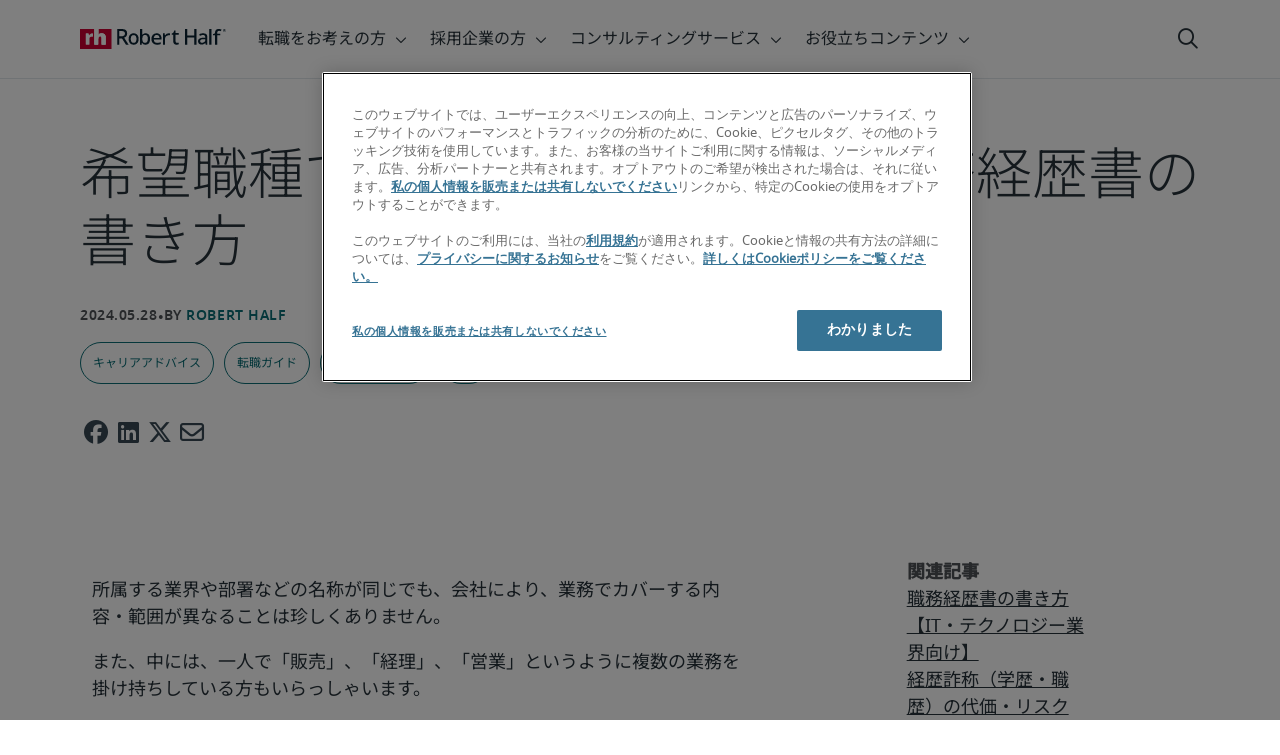

--- FILE ---
content_type: text/html;charset=utf-8
request_url: https://www.roberthalf.com/jp/ja/insights/landing-job/how-to-tailor
body_size: 17297
content:
<!DOCTYPE HTML>
<html lang="ja-JP">
    <head>
    <meta charset="UTF-8"/>
    <script defer="defer" type="text/javascript" src="/.rum/@adobe/helix-rum-js@%5E2/dist/rum-standalone.js"></script>
<link rel="icon" type="image/x-icon" href="/content/dam/roberthalf/favicon.png"/>
    <!-- Preconnect links -->
	<link rel="preconnect" href="https://www.google.com"/>
	<link rel="preconnect" href="https://cdn.cookielaw.org"/>
	<link rel="dns-prefetch" href="https://prdmir-online.roberthalf.com"/>
	<link rel="preconnect" href="https://www.googletagmanager.com"/>
    <link rel="preconnect" href="https://js.clrt.ai"/>
	
  		<link rel="preconnect" href="https://resources.roberthalfonline.com"/>
  	
    <meta name="keywords" content="記事,転職ガイド,キャリアアドバイス,履歴書の書き方"/>
    <meta name="template" content="rh-blog-template"/>
    <meta name="viewport" content="width=device-width, initial-scale=1"/>
    
    
        <meta name="robots" content="index, follow"/>
        
    
    
    

  
      <link rel="canonical" href="https://www.roberthalf.com/jp/ja/insights/landing-job/how-to-tailor"/>
  
  


    



<!-- Language And Country
ja-jp
Country
jp-->

<!-- OptanonConsentNoticeStart -->

  <link rel="dns-prefetch" href="https://cdn.cookielaw.org"/>
  <script id="onetrust-cdn" src="https://cdn.cookielaw.org/scripttemplates/otSDKStub.js" data-language="ja-jp" type="text/javascript" charset="UTF-8" data-domain-script="018dead3-0d33-7cd1-a08a-814050c6e108" async fetchpriority="high"></script>
  <script type="text/javascript">
    function OptanonWrapper() {
      checkConsentValues();
    }
  </script>

<!-- OptanonConsentNoticeEnd -->

<!-- Check Cookie Value Start-->
<script type="text/javascript">
  var isPerformanceCookiesChecked = false;

  function checkConsentValues() {
    var consentRatio = getOptanonConsentRatio();
    var rhclBaseEl = document.querySelector("rhcl-base");
    var isPerformanceCookieEnabled = 'false' === "true";
    var consentAccepted = consentRatio != null && consentRatio.includes("2:1");

    if (consentAccepted) {
      isPerformanceCookiesChecked = true;
      var oneTrustEvent = new CustomEvent("rh-onetrust-accepted", { "detail": "vanilla js version of one trust event" });
      var oneTrustJSEvent = new CustomEvent("rh-onetrust-accepted-js", { "detail": "vanilla js version of one trust event" });
      document.dispatchEvent(oneTrustJSEvent);
      document.dispatchEvent(oneTrustEvent);
      if (isPerformanceCookieEnabled) {
        if (rhclBaseEl.hasAttribute("performance-cookie-disabled")) {
          rhclBaseEl.removeAttribute("performance-cookie-disabled");
        }
      }
    } else if (isPerformanceCookieEnabled) {
      rhclBaseEl.setAttribute("performance-cookie-disabled", true);
    }
  }

  window.setTimeout(checkConsentValues, 2000);

  function getCookie(cname) {
    var name = cname + '=';
    var decodedCookie = decodeURIComponent(document.cookie);
    var ca = decodedCookie.split(';');
    for (var i = 0; i < ca.length; i++) {
      var c = ca[i];
      while (c.charAt(0) == ' ') {
        c = c.substring(1);
      }
      if (c.indexOf(name) == 0) {
        return c.substring(name.length, c.length);
      }
    }
    return false;
  }

  function getOptanonConsentRatio() {
    const queryParams = new URLSearchParams(getCookie("OptanonConsent"));
    return queryParams.get('groups');
  }
</script>
<!-- Check Cookie Value End-->

<!-- TealiumStart -->

  <script type="text/javascript">
    var utag_data = {"pageType":"Blog Page","pageSection":"section","pageName":"日本語","countryCode":"jp","currencyCode":"USD"};
    // This script is provided, don't change without consulting the analytics team
    (function (a, b, c, d) {
      a = 'https://tags.roberthalf.com/japan2/prod/utag.js';
      b = document; c = 'script'; d = b.createElement(c); d.src = a; d.type = 'text/java' + c; d.async = true;
      a = b.getElementsByTagName(c)[0]; a.parentNode.insertBefore(d, a);
    })();
  </script>


  <script async defer src="/etc.clientlibs/roberthalf/clientlibs/clientlib-tealium.lc-4045ddcc1948e9043decb7264c4cb7f5-lc.min.js"></script>



<!-- TealiumEnd -->
<!-- InvocaStart -->

<!-- InvocaEnd -->

    


  <script>
    var salaryGuideGatingProperties = '{ enabled: false, redirectLocation: "null", key: "null" }';
    if (salaryGuideGatingProperties.redirectLocation && !salaryGuideGatingProperties.redirectLocation.endsWith(".html")) {
      salaryGuideGatingProperties.redirectLocation += ".html";
    }
    window.salaryGuideGatingProperties = salaryGuideGatingProperties;
    window.passesSalaryGuideGating = function() {
      if (
        salaryGuideGatingProperties.enabled != undefined &&
        salaryGuideGatingProperties.enabled.toString().toLowerCase() === "true" &&
        window.localStorage.getItem("salaryGuideGatingKey") != salaryGuideGatingProperties.key &&
        window.location.pathname != salaryGuideGatingProperties.redirectLocation
      ) {
        return false;
      }
      return true;
    }

  </script>


    <link media="print" rel="stylesheet" href="/etc.clientlibs/roberthalf/clientlibs/clientlib-base.lc-aadab028fda76fa101c57a36121a8a16-lc.min.css" type="text/css">


<script>
 let css = document.querySelector('link[media="print"]');
 if(css) {
  css.media = "all";
 }
</script>
<script>
  // window function to fetch UPO
  function getUPO() {
    try {
      const upoString = localStorage.getItem("unifiedProfileObject");
      if (!upoString) return {};

      const parsed = JSON.parse(decodeURIComponent(atob(upoString)));
      if (!parsed || typeof parsed !== 'object') return {};

      // Check if the country in UPO matches the current page's country
      const country = window?.pageObj?.__extrasettings__?.country;
      if (country && parsed.country && parsed.country.toLowerCase() !== country.toLowerCase()) {
        // If it doesn't match, clear the UPO
        Object.keys(parsed).forEach(key => parsed[key] = '');
      }

      return parsed;
    } catch (e) {
      console.warn("Error processing UPO:", e);
      return {};
    }
  }

  // window function to update UPO
  async function setUPO(unifiedProfileObject) {
    // when setting the upo, include the country if it is not already present
    try {
      if (!unifiedProfileObject.country) {
        unifiedProfileObject.country = window?.pageObj?.__extrasettings__?.country;
      }
    } catch (e) {
      console.warn("Error setting UPO country:", e);
    }
    const encodedString = btoa(encodeURIComponent(JSON.stringify(unifiedProfileObject)));
    localStorage.setItem("unifiedProfileObject", encodedString);
    await window.yieldToMain?.();
  }
</script>


  <script>
    window.addEventListener("rhcl-initialized", () => {
      window.setTimeout(handleClLoaded, 250);
    });

    // Backup in case events do not sync up
    window.setTimeout(handleClLoaded, 5000);

    function handleClLoaded() {
      document.querySelector('style[data-source="rh-slot-style"]')?.remove();
    }
  </script>
  




<link rel="preload stylesheet" as="style" href="https://resources.roberthalfonline.com/rhcl/v40.0.1/assets/libraries/fontawesome6/css/all.css"/>
<link rel="preload stylesheet" as="style" href="https://resources.roberthalfonline.com/rhcl/v40.0.1/css/rhcl.css"/>
<link rel="preload" href="https://resources.roberthalfonline.com/rhcl/v40.0.1/assets/Fonts/NotoSans/notosans-display-light-webfont.woff2" as="font" crossorigin/>
<link rel="preload" href="https://resources.roberthalfonline.com/rhcl/v40.0.1/assets/Fonts/NotoSans/notosans-display-webfont.woff2" as="font" crossorigin/>
<link rel="preload" href="https://resources.roberthalfonline.com/rhcl/v40.0.1/assets/Fonts/NotoSans/notosans-regular-webfont.woff2" as="font" crossorigin/>
<link rel="preload" href="https://resources.roberthalfonline.com/rhcl/v40.0.1/assets/Fonts/fontawesome6/fa-regular-400.woff2" as="font" crossorigin/>
<script type="module" src="https://resources.roberthalfonline.com/rhcl/v40.0.1/lib/rhcl.esm.js" async></script>
  <style data-source="rh-slot-style">
    [slot], rhcl-typography, rhcl-heading, rhcl-typeahead, .rhcl-typography,
     .rhcl-focused-search-block, .rhcl-block-paginated-feature, rhcl-modal,
      rhcl-block-stacking-cards, rhcl-block-focused-search, rhcl-search-bar,
      rhcl-button-group-wrapper, rhcl-block-paired-content, .cmp-rhcl-focused-block-wrapper
       .cmp-rhcl-stacking-cards-block-wrapper, .cmp-container { visibility: hidden; }

    [slot]{font-family: "Noto Sans Regular";}
    h1[slot],h2[slot],h3[slot],h4[slot],h5[slot],h6[slot],p[slot]{ font-family: "Noto Sans Display";}
  </style>
  
<script type="text/javascript">
    window.pageObj = {};
    izCountries = 'gb,de,fr,ch,cn,jp,cl,at,ae,be,nl,nz,hk,br,sg,au,lu'.split(",");
    naCountries = 'us,ca'.split(",");
    luxCountries = 'us,ca,de,be,gb,br,fr'.split(",");
    fomodCountries = 'nl'.split(",");
    euCountries = 'gb,de,fr,ch,at,ae,be,nl'.split(",");
    aemSettings = {
      "rh_account_creation": {
        accountCreateResendEmailEndpoint: 'https:\/\/prd\u002Ddr.gen.api.roberthalfonline.com\/salesforce\u002Dapi\/resend\u002Demail',
        accountRoutingMap: {
          "email": '',
          "resume": '',
          "candidate-email": '',
          "msjo": '',
          "login": '',
          "pendingAccount": '',
          // "expiredVerification": '',
          "candidateExpired": '',
          "clientExpired": '',
          "hasWebAccountClientOnly": '',
          "hasWebAccount": '',
        }
      },
        "rh_candidate_apply": {
            aiConsentEndpoint: 'https:\/\/prd\u002Ddr.rf.api.roberthalfonline.com\/candidate\u002Dapply\/update\u002Dai\u002Dconsent',
            accountCreateEndpoint:'https:\/\/prd\u002Ddr.rf.api.roberthalfonline.com\/candidate\u002Dapply\/create\u002Daccount',
            directAccountCreateEndpoint: 'https:\/\/prd\u002Ddr.rf.api.roberthalfonline.com\/candidate\u002Dapply\/create\u002Daccount',
            applyEndpoint:'https:\/\/prd\u002Ddr.rf.api.roberthalfonline.com\/candidate\u002Dapply\/job\u002Dapply',
            resendEmailEndpoint: 'https:\/\/prd\u002Ddr.gen.api.roberthalfonline.com\/salesforce\u002Dapi\/resend\u002Demail',
            submitResumeEndpoint:'https:\/\/prd\u002Ddr.rf.api.roberthalfonline.com\/candidate\u002Dapply\/submit\u002Dresume',
            resumeParseEndpoint:'https:\/\/prd\u002Ddr.rf.api.roberthalfonline.com\/parse\u002Dresume\/parse',
            xingUploadResumeEndpoint:'https:\/\/prd\u002Ddr.rf.api.roberthalfonline.com\/candidate\u002Dapply\/xing\u002Dresume',
            linkedInUploadResumeEndpoint:'https:\/\/prd\u002Ddr.rf.api.roberthalfonline.com\/candidate\u002Dapply\/job\u002Dapply\/linkedin\u002Dresume',
            geolocationEndpoint:'https:\/\/gen.api.roberthalfonline.com\/geocode\/getGeoByRegion?country_code=',
            googleGeoCodeEndpoint:'https:\/\/gen.api.roberthalfonline.com\/googlegeo\/getGeocode?address=',
            timezoneEndpoint:'https:\/\/prd\u002Ddr.gen.api.roberthalfonline.com\/timezone\/getTimezone',
            fetchSkills:'https:\/\/prd\u002Ddr.rf.api.roberthalfonline.com\/candidate\u002Dapply\/fetch\u002Dskills',
            patchSkills:'https:\/\/prd\u002Ddr.rf.api.roberthalfonline.com\/candidate\u002Dapply\/patch\u002Dskills',
            bearerAuthProfile: 'https:\/\/direct.roberthalf.com\/mobileapi\/services\/apexrest\/me\/profile?version=v5.0.0',
            jwtUnauthProfile:'https:\/\/direct.roberthalf.com\/mobileapi\/services\/apexrest\/me\/unauthprofile?version=v4.3.0',
            fetchResume:'https:\/\/prd\u002Ddr.rf.api.roberthalfonline.com\/candidate\u002Dapply\/job\u002Dapply\/fetch\u002Dresume',
            jobTypeValuesEndpoint:'https:\/\/gen.api.roberthalfonline.com\/iz\u002Dbranch\u002Dservice\/findJobTypeList',
            specializationValuesEndpoint:'https:\/\/gen.api.roberthalfonline.com\/iz\u002Dbranch\u002Dservice\/findSpecializationList',
            nearestOfficeValuesEndpoint:'https:\/\/gen.api.roberthalfonline.com\/iz\u002Dbranch\u002Dservice\/findOfficeList',
            xingPluginScript:'https:\/\/www.xing\u002Dshare.com\/plugins\/login_plugin.js',
            xingId:'82ac2657946cd0af3fa4',
            signInAppId:'0sp3w000001UJH5',
            signInDomain:'https:\/\/online.roberthalf.com',
            otpSendEndpoint:'https:\/\/direct.roberthalf.com\/mobileapi\/services\/apexrest\/me\/verify\/send',
            otpVerifyEndpoint:'https:\/\/direct.roberthalf.com\/mobileapi\/services\/apexrest\/me\/verify\/verifyCode',
        },
        "rh_client_payment" :{
            profileId:'EB9BBCE6\u002D70F7\u002D41BB\u002DB03B\u002DA8C27BB01D8E',
            accessKey: '75aac303597d3275b0b500ad25b06b6f',
            maintenanceMode: 'false',
            cybersourceEndpoint:'https:\/\/secureacceptance.cybersource.com\/embedded\/pay',
            invoiceEndpoint:'https:\/\/prd\u002Ddr.gen.api.roberthalfonline.com\/cpp',
        },
        "rh_job_search": {
            getAndSetSavedJobsEndpoint:'https:\/\/prd\u002Ddr.gen.api.roberthalfonline.com\/get\u002Dand\u002Dset\u002Djob\/query',
            jobAlertsEndpoint:'https:\/\/prd\u002Ddr.ma.api.roberthalfonline.com\/job\u002Dalerts\/subscribe',
            jobInterestEndpoint:'https:\/\/prd\u002Ddr.jps.api.roberthalfonline.com\/presented\u002Djob\/jobinterest',
            jobSearchEndpoint:'https:\/\/prd\u002Ddr.jps.api.roberthalfonline.com\/search',
            quickApplyEndpoint:'https:\/\/prd\u002Ddr.rf.api.roberthalfonline.com\/candidate\u002Dapply\/quick\u002Dapply',
            signInLink:'https:\/\/www.roberthalf.com\/login.rhlogin',
            jobSearchLocationTypeaheadEndpoint:'https:\/\/gen.api.roberthalfonline.com\/auto\u002Dcomplete\u002Daem\/search',
            feedbackDestinationEditAvailability:'avail',
            feedbackDestinationEditLocation:'loc',
            feedbackDestinationEditPayPreference:'pref',
            feedbackDestinationEditSkills:'skills',
            jobInterestFeedback:'https:\/\/prd\u002Ddr.rf.api.roberthalfonline.com\/candidate\u002Dapply\/feedback'
        },
        "rh_multistep_job_order" :{
            leadsProcessingEndpoint:'https:\/\/prd\u002Ddr.lp.api.roberthalfonline.com\/proxy\u002Dlead\u002Dprocessing\/send',
            jobFunctionTypeahead:'https:\/\/gen.api.roberthalfonline.com\/auto\u002Dcomplete\u002Daem\/job\u002Dfunction',
            skillSearch: 'https:\/\/prd\u002Ddr.gen.api.roberthalfonline.com\/sf\u002Dskills\/skillSearch',
            skillsRecommendation: 'https:\/\/prd\u002Ddr.gen.api.roberthalfonline.com\/sf\u002Dskills\/skillRecommendation',
            nearestOfficeValuesEndpoint: '',
            sfccRedirectUrl: 'https:\/\/online.roberthalf.com'
        },
        "rh_candidate_discovery": {
          candidateJobTitleTypeaheadEndpoint: 'https:\/\/gen.api.roberthalfonline.com\/auto\u002Dcomplete\u002Daem\/job\u002Dfunction',
          candidateLocationTypeaheadEndpoint: 'https:\/\/gen.api.roberthalfonline.com\/auto\u002Dcomplete\u002Daem\/search'
        },
        "rh_common": {
          accountCheckEndpoint:'https:\/\/prd\u002Ddr.gen.api.roberthalfonline.com\/check\u002Dstatus\/check?candidate_email=',
          geolocationEndpoint: 'https:\/\/qs01.int\u002Dqs\u002Dgen.api.roberthalfonline.com\/googlegeo\/getReverseGeocode',
          personDetailsEndpoint: '\/bin\/personDetails',
          isGeolocationTrackingEnabled: '',
          recaptchaEndpoint: 'https:\/\/prd\u002Ddr.gen.api.roberthalfonline.com\/recaptcha\/verify\u002Dtoken',
          page_section: 'Blog',
          page_user_type: 'Client and Candidate',
          page_type: 'Blog Page',
          isLuxCountry: 'false',
          isBearerTokenEnabled: 'true',
          page_line_of_business: '\u002D Select a LOB \u002D'
        },
        "rh_target": {
          country: 'jp',
          language: 'ja',
          adminPath: '/jp/ja/insights/landing-job/how-to-tailor',
          canonicalPath: '/jp/ja/insights/landing-job/how-to-tailor',
          title: '希望職種で採用される履歴書・職務経歴書の書き方',
          description: "国内外の優良大手一流企業へ転職活動中のあなた。職種の書き方でお悩みでないでしょうか？実績豊富なコンサルタントが伝授する「採用される履歴書・職務経歴書の書き方のコツ」をぜひあなたの活動にお役立てください！ロバート・ハーフは財務・会計、銀行・金融サービスとIT・テクノロジー分野で常に優良求人案件をご紹介しています。",
          robots: 'index,follow',
          excludeFromSiteSearch: '',
          excludeFromSitemap: '',
          excludeFromSiteimprove: '',
          pageSection: 'Blog',
          pageType: 'Blog Page',
          userFocus: 'Client and Candidate',
          industryName :'',
          authorName :'By Robert Half',
          featuredImagePath: '/content/dam/roberthalf/Robert_Half_Talent_Solutions_Logo.png',
          thumbnailImagePath :'',
          publishedDate :'2019-11-15T00:51:32+00:00',
          categories :'転職ガイド',
          pageTags :'キャリアアドバイス,履歴書の書き方,記事,転職ガイド',
          pageLineOfBusiness: '- Select a LOB -'
        }
    };

    // set personal domains array from file
    try {
      aemSettings.rh_common.personalDomains = JSON.parse('[\x22gmail.com\x22,\x22yahoo.com\x22,\x22hotmail.com\x22,\x22outlook.com\x22,\x22icloud.com\x22,\x22ymail.com\x22,\x22sbcglobal.net\x22,\x22bellsouth.net\x22,\x22jourrapide.com\x22,\x22comcast.net\x22,\x22cox.net\x22,\x22live.com\x22,\x22att.net\x22,\x22telesyncglobal.com\x22,\x22yelesync.co.us\x22,\x22globalcom.com\x22,\x22msn.com\x22,\x22aol.com\x22,\x22yahoo.co.jp\x22,\x22yahoo.com.br\x22,\x22hotmail.co.uk\x22,\x22yahoo.ae\x22,\x22yahoo.at\x22,\x22yahoo.be\x22,\x22yahoo.ca\x22,\x22yahoo.ch\x22,\x22yahoo.cn\x22,\x22yahoo.co\x22,\x22yahoo.co.id\x22,\x22yahoo.co.il\x22,\x22yahoo.co.in\x22,\x22yahoo.co.kr\x22,\x22yahoo.co.nz\x22,\x22yahoo.co.th\x22,\x22yahoo.co.uk\x22,\x22yahoo.co.za\x22,\x22yahoo.com.ar\x22,\x22yahoo.com.au\x22,\x22yahoo.com.cn\x22,\x22yahoo.com.co\x22,\x22yahoo.com.hk\x22,\x22yahoo.com.is\x22,\x22yahoo.com.mx\x22,\x22yahoo.com.my\x22,\x22yahoo.com.ph\x22,\x22yahoo.com.ru\x22,\x22yahoo.com.sg\x22,\x22yahoo.com.tr\x22,\x22yahoo.com.tw\x22,\x22yahoo.com.vn\x22,\x22yahoo.cz\x22,\x22yahoo.de\x22,\x22yahoo.dk\x22,\x22yahoo.es\x22,\x22yahoo.fi\x22,\x22yahoo.fr\x22,\x22yahoo.gr\x22,\x22yahoo.hu\x22,\x22yahoo.ie\x22,\x22yahoo.in\x22,\x22yahoo.it\x22,\x22yahoo.jp\x22,\x22yahoo.net\x22,\x22yahoo.nl\x22,\x22yahoo.no\x22,\x22yahoo.pl\x22,\x22yahoo.pt\x22,\x22yahoo.ro\x22,\x22yahoo.ru\x22,\x22yahoo.se\x22,\x22hotmail.be\x22,\x22hotmail.ca\x22,\x22hotmail.ch\x22,\x22hotmail.co\x22,\x22hotmail.co.il\x22,\x22hotmail.co.jp\x22,\x22hotmail.co.nz\x22,\x22hotmail.co.za\x22,\x22hotmail.com.ar\x22,\x22hotmail.com.au\x22,\x22hotmail.com.br\x22,\x22hotmail.com.mx\x22,\x22hotmail.com.tr\x22,\x22hotmail.de\x22,\x22hotmail.es\x22,\x22hotmail.fi\x22,\x22hotmail.fr\x22,\x22hotmail.it\x22,\x22hotmail.kg\x22,\x22hotmail.kz\x22,\x22hotmail.my\x22,\x22hotmail.nl\x22,\x22hotmail.ro\x22,\x22hotmail.roor\x22,\x22hotmail.ru\x22,\x22gmail.co.za\x22,\x22gmail.com.au\x22,\x22gmail.com.br\x22,\x22gmail.ru\x22]');
    } catch(err) {
      console.error("Error parsing personalDomains: ", err);
      aemSettings.rh_common.personalDomains = [];
    }

    try {
      window.aemSettings.rh_regex = JSON.parse("{\x22emailGlobal\x22:\x22(?!.*\\\\.\\\\.)[\\\\\u002D\\\\w.]+@[\\\\w\\\\\u002D.]+\\\\.[A\u002DZa\u002Dz]{2,6}(?:,[\\\\\u002D\\\\w.]+@[\\\\w\\\\\u002D.]+\\\\.[A\u002DZa\u002Dz]{2,4}){0,4}\x22,\x22nameGlobal\x22:\x22^[^\\\\\\\\!\\\\@\\\\$\\\\%\\\\#\\\\\x26\\\\*\\\\:\\\\;\\\\+\\\\=\\\\d]+$\x22,\x22fourDigitZipCode\x22:\x22^\\\\d{4}$\x22,\x22fiveDigitZipCode\x22:\x22^\\\\d{5}$\x22,\x22bePhoneNumber\x22:\x22^(?!(\\\\+32))([\\\\s\\\\.\\\\\u002D\\\\(\\\\)]?\\\\d[\\\\s\\\\.\\\\\u002D\\\\(\\\\)]?){9,10}$\x22,\x22caZipCode\x22:\x22^([ABCEGHJKLMNPRSTVXYabceghjklmnprstvxy]\\\\d[A\u002DZa\u002Dz]\\\\s?\\\\d[A\u002DZa\u002Dz]\\\\d)$\x22,\x22dePhoneNumber\x22:\x22^(?:\\\\d[\\\\s\\\\\u002D]*){5,12}\\\\d$\x22,\x22gbPhoneNumber\x22:\x22^(?!\\\\+44)([\\\\s\\\\.\\\\\u002D\\\\(\\\\)]?\\\\d[\\\\s\\\\.\\\\\u002D\\\\(\\\\)]?){8,11}$\x22,\x22gbZipCode\x22:\x22^[A\u002DZa\u002Dz]{1,2}[0\u002D9]{1,2}[A\u002DZa\u002Dz]?(\\\\s*[0\u002D9][A\u002DZa\u002Dz]{1,2})?$\x22,\x22NAPhoneNumber\x22:\x22^(?!\\\\+1)([\\\\s\\\\.\\\\\u002D\\\\(\\\\)]?\\\\d[\\\\s\\\\.\\\\\u002D\\\\(\\\\)]?){10}$\x22,\x22auPhoneNumber\x22:\x22^(?!\\\\+61)([\\\\s\\\\.\\\\\u002D\\\\(\\\\)]?\\\\d[\\\\s\\\\.\\\\\u002D\\\\(\\\\)]?){9,10}$\x22,\x22frPhoneNumber\x22:\x22^(?!\\\\+33)([\\\\s\\\\.\\\\\u002D\\\\(\\\\)]?\\\\d[\\\\s\\\\.\\\\\u002D\\\\(\\\\)]?){10}$\x22,\x22brPhoneNumber\x22:\x22^(?!\\\\+55)([\\\\s\\\\.\\\\\u002D\\\\(\\\\)]?\\\\d[\\\\s\\\\.\\\\\u002D\\\\(\\\\)]?){9,12}$\x22,\x22brZipCode\x22:\x22^\\\\d{5}\u002D\\\\d{3}$\x22,\x22nlPhoneNumber\x22:\x22^(?!\\\\+31)([\\\\s\\\\.\\\\\u002D\\\\(\\\\)]?\\\\d[\\\\s\\\\.\\\\\u002D\\\\(\\\\)]?){9,10}$\x22,\x22nlZipCode\x22:\x22^[0\u002D9]{4}\\\\s?([A\u002DZa\u002Dz]{2})?$\x22,\x22hkPhoneNumber\x22:\x22^(?!\\\\+852)([\\\\s\\\\.\\\\\u002D\\\\(\\\\)]?\\\\d[\\\\s\\\\.\\\\\u002D\\\\(\\\\)]?){8}$\x22,\x22sgPhoneNumber\x22:\x22^(?!\\\\+65)([\\\\s\\\\.\\\\\u002D\\\\(\\\\)]?\\\\d[\\\\s\\\\.\\\\\u002D\\\\(\\\\)]?){8}$\x22,\x22sixDigitZipCode\x22:\x22^\\\\d{6}$\x22,\x22chPhoneNumber\x22:\x22^(?!\\\\+41)([\\\\s\\\\.\\\\\u002D\\\\(\\\\)]?\\\\d[\\\\s\\\\.\\\\\u002D\\\\(\\\\)]?){4,13}$\x22,\x22clPhoneNumber\x22:\x22^(?!\\\\+56)([\\\\s\\\\.\\\\\u002D\\\\(\\\\)]?\\\\d[\\\\s\\\\.\\\\\u002D\\\\(\\\\)]?){8,9}$\x22,\x22sevenDigitZipCode\x22:\x22^\\\\d{7}$\x22,\x22cnPhoneNumber\x22:\x22^(?!\\\\+86)([\\\\s\\\\.\\\\\u002D\\\\(\\\\)]?\\\\d[\\\\s\\\\.\\\\\u002D\\\\(\\\\)]?){5,12}$\x22,\x22jpPhoneNumber\x22:\x22^(?!\\\\+81)([\\\\s\\\\.\\\\\u002D\\\\(\\\\)]?\\\\d[\\\\s\\\\.\\\\\u002D\\\\(\\\\)]?){5,13}$\x22,\x22jpZipCode\x22:\x22^\\\\d{3}\u002D?\\\\d{4}$\x22,\x22nzPhoneNumber\x22:\x22^(?!\\\\+64)([\\\\s\\\\.\\\\\u002D\\\\(\\\\)]?\\\\d[\\\\s\\\\.\\\\\u002D\\\\(\\\\)]?){3,10}$\x22}");
    } catch(err) {
      console.error("Error parsing rh_regex: ", err);
    }

    pageObj.__extrasettings__ = {
        language: 'ja',
        country: 'jp'
    };

    try {
      window.rhcl_config_overrides = JSON.parse('{}');
    } catch(err) {
      window.rhcl_config_overrides = {};
      console.error("error parsing config overrides: ", err);
    }
</script>


  <script type="text/javascript">
    aemSettings.rh_common.recaptchaEndpoint = 'https:\/\/prd\u002Ddr.gen.api.roberthalfonline.com\/recaptcha\/verify\u002Dtoken';
  </script>











<title>希望職種で採用される履歴書・職務経歴書の書き方</title>


























    <meta property="og:locale" content="ja_JP"/>
    <meta property="og:updated_time" content="2024-03-08T00:47:36+0000"/>
    <meta property="og:type" content="article"/>
    
    

    
    
        <meta property="og:site_name" content="Robert Half Japan"/>
        <meta property="og:image" content="https://www.roberthalf.com/content/dam/roberthalf/rh.png"/>
        <meta property="og:image:type" content="image/png"/>
        <meta property="og:image:width" content="500"/>
        <meta property="og:image:height" content="500"/>
        <meta property="og:image:alt" content="rh-logo"/>

        
        
            <meta property="og:url" content="https://www.roberthalf.com/jp/ja/insights/landing-job/how-to-tailor"/>

            
            
                <meta property="og:title" content="希望職種で採用される履歴書・職務経歴書の書き方"/>
                <meta property="og:description" content="国内外の優良大手一流企業へ転職活動中のあなた。職種の書き方でお悩みでないでしょうか？実績豊富なコンサルタントが伝授する「採用される履歴書・職務経歴書の書き方のコツ」をぜひあなたの活動にお役立てください！ロバート・ハーフは財務・会計、銀行・金融サービスとIT・テクノロジー分野で常に優良求人案件をご紹介しています。"/>
                <meta name="title" content="希望職種で採用される履歴書・職務経歴書の書き方"/>
                <meta name="description" content="国内外の優良大手一流企業へ転職活動中のあなた。職種の書き方でお悩みでないでしょうか？実績豊富なコンサルタントが伝授する「採用される履歴書・職務経歴書の書き方のコツ」をぜひあなたの活動にお役立てください！ロバート・ハーフは財務・会計、銀行・金融サービスとIT・テクノロジー分野で常に優良求人案件をご紹介しています。"/>
            
        
    




    
    
        <meta property="og:publication_time" content="2024-02-08T23:30:38+0000"/>
    

  




    <script type="application/ld+json">
        {
            "@context": "http://schema.org",
            "@type": "WebPage",
            "name" : "希望職種で採用される履歴書・職務経歴書の書き方",
            "url": "https://www.roberthalf.com/jp/ja/insights/landing-job/how-to-tailor",
            "isPartOf": {
                "@type": "WebSite",
                "name": "Robert Half",
                "url": "https://www.roberthalf.com/jp/ja",
                "publisher": {
                    "type": "Organization",
                    "name": "Robert Half",
                    "legalName": "Robert Half Inc.",
                    "url": "https://www.roberthalf.com/jp/ja",
                    "@id": "https://www.roberthalf.com/jp/ja"
                }
            },
            "mainEntity": [{"@context":"http://schema.org","@type":"BlogPosting","url":"https://www.roberthalf.com/jp/ja/insights/landing-job/how-to-tailor","image":null,"articleBody":"所属する業界や部署などの名称が同じでも、会社により、業務でカバーする内容・範囲が異なることは珍しくありません。\r\n\r\nまた、中には、一人で「販売」、「経理」、「営業」というように複数の業務を掛け持ちしている方もいらっしゃいます。\r\n\r\nその様な方に共通する悩みが、「転職応募書類作成時の正しい職種の書き方」です。\r\n\r\nここでは実績豊富なコンサルタントが職種の書き方について徹底解説しますので、ぜひ参考にしてください。\r\n\r\n履歴書・職務経歴書書き方の基本:正しい職種とは\r\n\r\n履歴書や職務経歴書に前職の経験・実績を書く時に、あなたが複数の業務を任されていたら、どのように記載すれば正しい説明になるのか？と書き方で悩まれるかも知れません。\r\n\r\nしかし、これには明確な解決策があります。\r\n\r\n転職先であなたが就きたいと考えている職種に合わせて現状を説明すると良いです。\r\n\r\n職務経歴書・レジュメを提出\r\n\r\n例えば、あなたが総務部所属で、契約書の作成・管理や広報活動も任されているとしましょう。\r\n\r\nこの様な場合、あなたは総務、法務と広報の3つの職種で採用される可能性があると言えます。\r\n\r\nこの3つの職種の中で、あなたが最も力を発揮できる職種を軸にして応募先を決めるとよいでしょう。\r\n\r\nまた、あなたがもし未経験職に応募する場合でも、関連業務の経験と成果を上手く説明することができれば合格を勝ち取ることも不可能ではありません。\r\n\r\n\r\n\t経験した業務内容は？　\r\n\tお持ちのスキルや強み、資格は？\r\n\t希望する職種に似た業務の経験・実績は？\r\n\r\n\r\nこれらを棚卸しし、あなたが即戦力であることを応募書類で説明しましょう。\r\n\r\nもし、希望する職種に適した履歴書・職務経歴書の正しい書き方に不安がおありでしたら、お気軽にロバート・ハーフのコンサルタントまでお問い合わせください。\r\n\n最適な職場探しをお手伝いいたします。\n\n求人検索\n\n","keywords":"[Career Tips, Writing a Resume, Article, Landing a job]","articleSection":"転職ガイド","dateCreated":"2024-02-08","headline":"希望職種で採用される履歴書・職務経歴書の書き方","author":"By Robert Half","datePublished":"2019-11-15T00:51:32+00:00","publisher":{"@type":"Organization","name":"Robert Half","logo":{"@type":"ImageObject","url":"https://www.roberthalf.com/content/dam/roberthalf/Robert_Half_Talent_Solutions_Logo.png"},"id":"https://www.roberthalf.com/jp/ja"},"dateModified":"2024-03-08"}],
            "mainEntityOfPage": "https://www.roberthalf.com/jp/ja/insights/landing-job/how-to-tailor"
        }
    </script>
    
        <script type="text/javascript">
            window.addEventListener("load",function(){try{var b=document.querySelector("#articleSchema"),a=document.querySelector("#jobpostingSchema"),c=document.querySelector("#occupationSchema");b&&updateArticleSchema(b);a&&updateJobpostingSchema(a);c&&updateOccupationSchema(c)}catch(d){console.log(d)}});
var updateArticleSchema=function(b){var a=removeTags(b.text);a=JSON.parse(a);null!=a.articleBody&&""!==a.articleBody||replaceNullAndEmptyAttribute(a,"articleBody");null!=a.headline&&""!==a.headline||replaceNullAndEmptyAttribute(a,"headline");b.html(JSON.stringify(a))},updateJobpostingSchema=function(b){var a=removeTags(b.text);a=JSON.parse(a);null!=a.description&&""!=a.description||replaceNullAndEmptyAttribute(a,"description");null!=a.title&&""!=a.title||replaceNullAndEmptyAttribute(a,"title");b.html(JSON.stringify(a))},
updateOccupationSchema=function(b){var a=removeTags(b.text);a=JSON.parse(a);null!=a.description&&""!=a.description||replaceNullAndEmptyAttribute(a,"description");null!=a.name&&""!=a.name||replaceNullAndEmptyAttribute(a,"name");b.html(JSON.stringify(a))},removeTags=function(b){if(null===b||""===b)return!1;b=b.toString();b=b.replace(/(<([^>]+)>)/gi,"");return b.replace(/\r?\n|\r/g,"")},replaceNullAndEmptyAttribute=function(b,a){var c=document.querySelector("[heading-tag\x3d'h1']");c?(c=b.attr("headline"),
b[a]=c&&c.text?c.text:""):(c=document.querySelector("h1"),b[a]=c&&c.text?c.text:"")};
        </script>
    
    
    




<script async defer src="/etc.clientlibs/roberthalf/clientlibs/clientlib-clientId.lc-816e4fe05c72b7567d3214430c031c84-lc.min.js"></script>





<script type="text/javascript">
  function ready(a){if("function"!==typeof a)throw Error("Argument passed to ready should be a function");"loading"!=document.readyState?a():document.addEventListener?document.addEventListener("DOMContentLoaded",a,{once:!0}):document.attachEvent("onreadystatechange",function(){"loading"!=document.readyState&&a()})};
</script>

<script async defer src="/etc.clientlibs/roberthalf/clientlibs/clientlib-base.lc-9dc1360bb71e05d7d69958512fa97f25-lc.min.js"></script>







    
    

    
    
    

    

    
    <script src="/etc.clientlibs/roberthalf/clientlibs/clientlib-dependencies.lc-d41d8cd98f00b204e9800998ecf8427e-lc.min.js"></script>


    
    <link rel="stylesheet" href="/etc.clientlibs/roberthalf/clientlibs/clientlib-dependencies.lc-d41d8cd98f00b204e9800998ecf8427e-lc.min.css" type="text/css">


    
    
    <script async src="/etc.clientlibs/core/wcm/components/commons/datalayer/v2/clientlibs/core.wcm.components.commons.datalayer.v2.lc-1e0136bad0acfb78be509234578e44f9-lc.min.js"></script>


    
    <script async src="/etc.clientlibs/core/wcm/components/commons/datalayer/acdl/core.wcm.components.commons.datalayer.acdl.lc-bf921af342fd2c40139671dbf0920a1f-lc.min.js"></script>



    
    
    <script async src="https://js.clrt.ai/13995.js" type="text/javascript"></script>
</head>
    <body class="page basicpage" id="page-e89c71a9a9" data-cmp-link-accessibility-enabled data-cmp-link-accessibility-text="新しいタブで開く" data-cmp-data-layer-enabled data-cmp-data-layer-name="adobeDataLayer">
        <script>
          var dataLayerName = 'adobeDataLayer' || 'adobeDataLayer';
          window[dataLayerName] = window[dataLayerName] || [];
          window[dataLayerName].push({
              page: JSON.parse("{\x22page\u002De89c71a9a9\x22:{\x22@type\x22:\x22roberthalf\/components\/structure\/page\/page\x22,\x22repo:modifyDate\x22:\x222024\u002D03\u002D08T00:47:36Z\x22,\x22dc:title\x22:\x22希望職種で採用される履歴書・職務経歴書の書き方\x22,\x22dc:description\x22:\x22国内外の優良大手一流企業へ転職活動中のあなた。職種の書き方でお悩みでないでしょうか？実績豊富なコンサルタントが伝授する「採用される履歴書・職務経歴書の書き方のコツ」をぜひあなたの活動にお役立てください！ロバート・ハーフは財務・会計、銀行・金融サービスとIT・テクノロジー分野で常に優良求人案件をご紹介しています。\x22,\x22xdm:template\x22:\x22\/conf\/roberthalf\/settings\/wcm\/templates\/rh\u002Dblog\u002Dtemplate\x22,\x22xdm:language\x22:\x22ja\u002DJP\x22,\x22xdm:tags\x22:[\x22記事\x22,\x22転職ガイド\x22,\x22キャリアアドバイス\x22,\x22履歴書の書き方\x22],\x22repo:path\x22:\x22\/content\/roberthalf\/jp\/ja\/insights\/landing\u002Djob\/how\u002Dto\u002Dtailor.html\x22}}"),
              event:'cmp:show',
              eventInfo: {
                  path: 'page.page\u002De89c71a9a9'
              }
          });
        </script>
        
        
            




            

     <rhcl-base path="https://resources.roberthalfonline.com/rhcl/v40.0.1" locale="ja-JP"></rhcl-base>

<div class="root container-fluid cmp-container">

    
    <div id="container-39703b39c5" class="cmp-container">
        


<div class="aem-Grid aem-Grid--12 aem-Grid--default--12 ">
    
    <div class="experiencefragment aem-GridColumn aem-GridColumn--default--12">
<div id="experiencefragment-bed98cab64" class="cmp-experiencefragment cmp-experiencefragment--header">


    
    
    
    <div id="container-421cba3f96" class="cmp-container">
        
        <div class="root container-fluid cmp-container">

    
    
  <div class="cq-placeholder" data-emptytext="Navigation: Header">
  </div>
  
  <div id="header-5896f1022b" class="cmp-container">
    
    
         <div id="skipToMainContent"></div>
         
          <script>
            // needs to run once on any page with a nav header
            function identifyFirstComponent() {
              try {
                const excludedTags = ["RHCL-BLOCK-NAVIGATION", "RHCL-BLOCK-COOKIE-BAR"];
                const rhclContentBlocks = Array.from(document.querySelectorAll("body *"))
                  .filter(
                    (elem) =>
                      elem.tagName.startsWith("RHCL-BLOCK") ||
                      elem.classList.contains("rh-homepage-hero") ||
                      elem.classList.contains("rh-first-component")
                  )
                  .filter((elem) => !excludedTags.includes(elem.tagName));
                const maxTries = 10;
                let tries = 1;
                const nav = document.querySelector("rhcl-block-navigation");
                if (nav && nav.getAttribute("background") == "transparent") {
                  // find first component
                  if (rhclContentBlocks.length > 0) {
                    rhclContentBlocks[0].setAttribute(
                      "data-first-component-padded",
                      "true"
                    );
                  } else {
                    tries++;
                    if (tries <= maxTries) {
                      setTimeout(identifyFirstComponent, 500);
                    }
                  }
                } else {
                  const hero = document.querySelector(".rh-homepage-hero");
                  if (hero) {
                    hero.removeAttribute("data-first-component-padded");
                  }
                }
              } catch (error) {
                console.log(error);
              }
            }
            window.ready(() => {
              identifyFirstComponent();
            });

          </script>
        
        
          <rhcl-block-navigation branding-destination="/jp/ja" branding-external="false" branding-title="Robert Half" background="white" theme="light">
        
          
        
          





	<rhcl-navigation-item slot="navigation-item" destination="/jp/ja/find-jobs" label="転職をお考えの方" cta-heading-label="理想のキャリアの実現をサポート" cta-label="詳しく見る" cta-destination="/jp/ja/find-jobs" cta-external="false" cta-variant="primary">

		
			

      
      
  
  
  
  
  
  
  
  
  
  
  
  

  
  
  
  
  
  
  
  
  
  
  
  
  
  
  
  

  <!-- using dynamic media template -->

  
    <img slot="accent-image" loading="lazy" fetchpriority="low" sizes="(min-width: 1024px) 307px,(min-width: 768px) 230px,(min-width: 0px) 288px" srcset="https://s7d9.scene7.com/is/image/roberthalfintl/sq1-1126770209?$Squircle1-Large-1x$&amp;fmt=webp-alpha 307w,https://s7d9.scene7.com/is/image/roberthalfintl/sq1-1126770209?$Squircle1-Medium-1x$&amp;fmt=webp-alpha 230w,https://s7d9.scene7.com/is/image/roberthalfintl/sq1-1126770209?$Squircle1-Small-1x$&amp;fmt=webp-alpha 288w" src="https://s7d9.scene7.com/is/image/roberthalfintl/sq1-1126770209?$Squircle1-Large-1x$&fmt=webp-alpha" alt aria-hidden="true"/>
  

  

  


		

		<rhcl-list-base slot="secondary-nav-content">
				
					<rhcl-menu-link slot="item">
						<a slot="item" href="/jp/ja/jobs">求人を検索</a>
											
					</rhcl-menu-link>
                    
				
					<rhcl-menu-link slot="item">
						<a slot="item" href="/jp/ja/find-jobs/upload-resume">レジュメを提出する</a>
											
					</rhcl-menu-link>
                    
				
					<rhcl-menu-link slot="item">
						<a slot="item" href="/jp/ja/find-jobs/partner">転職サポートの流れ</a>
											
					</rhcl-menu-link>
                    
				
		</rhcl-list-base>



		


		

	</rhcl-navigation-item>






	<rhcl-navigation-item slot="navigation-item" destination="/jp/ja/hire-talent" label="採用企業の方" cta-heading-label="あらゆるレベルの優秀なバイリンガル人材の採用をサポート" cta-label="詳しく見る" cta-destination="/jp/ja/hire-talent" cta-external="false" cta-variant="primary">

		
			

      
      
  
  
  
  
  
  
  
  
  
  
  
  

  
  
  
  
  
  
  
  
  
  
  
  
  
  
  
  

  <!-- using dynamic media template -->

  
    <img slot="accent-image" loading="lazy" fetchpriority="low" sizes="(min-width: 1024px) 307px,(min-width: 768px) 230px,(min-width: 0px) 288px" srcset="https://s7d9.scene7.com/is/image/roberthalfintl/sq1-nav-hiretalent?$Squircle1-Large-1x$&amp;fmt=webp-alpha 307w,https://s7d9.scene7.com/is/image/roberthalfintl/sq1-nav-hiretalent?$Squircle1-Medium-1x$&amp;fmt=webp-alpha 230w,https://s7d9.scene7.com/is/image/roberthalfintl/sq1-nav-hiretalent?$Squircle1-Small-1x$&amp;fmt=webp-alpha 288w" src="https://s7d9.scene7.com/is/image/roberthalfintl/sq1-nav-hiretalent?$Squircle1-Large-1x$&fmt=webp-alpha" alt aria-hidden="true"/>
  

  

  


		

		<rhcl-list-base slot="secondary-nav-content" headline="人材紹介">
				
					<rhcl-menu-link slot="item">
						<a slot="item" href="/jp/ja/hire-talent/flexible-staffing">契約・派遣社員、業務委託</a>
											
					</rhcl-menu-link>
                    
				
					<rhcl-menu-link slot="item">
						<a slot="item" href="/jp/ja/hire-talent/full-time-staffing">正社員</a>
											
					</rhcl-menu-link>
                    
				
					<rhcl-menu-link slot="item">
						<a slot="item" href="/jp/ja/hire-talent/project-interim-professionals">プロフェッショナル 派遣・業務委託</a>
											
					</rhcl-menu-link>
                    
				
					<rhcl-menu-link slot="item">
						<a slot="item" href="/jp/ja/hire-talent/partner">採用サポートの流れ</a>
											
					</rhcl-menu-link>
                    
				
		</rhcl-list-base>



		<rhcl-list-base slot="secondary-nav-content" headline="リテインドサービス">
			
				<rhcl-menu-link slot="item">
					<a slot="item" href="/jp/ja/hire-talent/executive-search">エグゼクティブサーチ</a>
					
				</rhcl-menu-link>
                
			
		</rhcl-list-base>


		<rhcl-list-base slot="gradient-content" headline="専門分野" layout="column">
			
				<rhcl-menu-link slot="item">
					<a slot="item" href="/jp/ja/tech-it">テクノロジー（IT）</a>
					
				</rhcl-menu-link>
                
			
				<rhcl-menu-link slot="item">
					<a slot="item" href="/jp/ja/accounting-finance">経理・会計・財務</a>
					
				</rhcl-menu-link>
                
			
				<rhcl-menu-link slot="item">
					<a slot="item" href="/jp/ja/financial-services">金融サービス</a>
					
				</rhcl-menu-link>
                
			
				<rhcl-menu-link slot="item">
					<a slot="item" href="/jp/ja/business-transformation">業務改革</a>
					
				</rhcl-menu-link>
                
			
				<rhcl-menu-link slot="item">
					<a slot="item" href="/jp/ja/human-resources">人事</a>
					
				</rhcl-menu-link>
                
			
				<rhcl-menu-link slot="item">
					<a slot="item" href="/jp/ja/supply-chain">サプライチェーン</a>
					
				</rhcl-menu-link>
                
			
		</rhcl-list-base>

	</rhcl-navigation-item>






	<rhcl-navigation-item slot="navigation-item" destination="/jp/ja/consulting" label="コンサルティングサービス" cta-heading-label="さまざまなビジネスの課題の解決をサポート" cta-label="詳しく見る" cta-destination="/jp/ja/consulting" cta-external="true" cta-variant="primary">

		
			

      
      
  
  
  
  
  
  
  
  
  
  
  
  

  
  
  
  
  
  
  
  
  
  
  
  
  
  
  
  

  <!-- using dynamic media template -->

  
    <img slot="accent-image" loading="lazy" fetchpriority="low" sizes="(min-width: 1024px) 307px,(min-width: 768px) 230px,(min-width: 0px) 288px" srcset="https://s7d9.scene7.com/is/image/roberthalfintl/sq1-nav-exploreconsultingsolutions?$Squircle1-Large-1x$&amp;fmt=webp-alpha 307w,https://s7d9.scene7.com/is/image/roberthalfintl/sq1-nav-exploreconsultingsolutions?$Squircle1-Medium-1x$&amp;fmt=webp-alpha 230w,https://s7d9.scene7.com/is/image/roberthalfintl/sq1-nav-exploreconsultingsolutions?$Squircle1-Small-1x$&amp;fmt=webp-alpha 288w" src="https://s7d9.scene7.com/is/image/roberthalfintl/sq1-nav-exploreconsultingsolutions?$Squircle1-Large-1x$&fmt=webp-alpha" alt aria-hidden="true"/>
  

  

  


		

		



		


		<rhcl-list-base slot="gradient-content" headline="専門分野" layout="column-two">
			
				<rhcl-menu-link slot="item" description="クラウド、サイバーセキュリティ、データ分析サービス 、データプライバシー、インテリジェントオートメーション、ITサービスデスク">
					<a slot="item" href="/jp/ja/consulting/tech">テクノロジー</a>
					
				</rhcl-menu-link>
                
			
				<rhcl-menu-link slot="item" description="内部監査、規制コンプライアンス、金融犯罪コンプライアンス、リスクマネジメント、サーベンス・オクスリー法 ">
					<a slot="item" href="/jp/ja/consulting/risk-compliance-audit">リスク、監査、コンプライアンス</a>
					
				</rhcl-menu-link>
                
			
				<rhcl-menu-link slot="item" description="ファイナンス・トランスフォーメーション、プロセスの最適化、ファイナンステクノロジーとデータ、レポーティングとコンプライアンス、コストとパフォーマンス管理">
					<a slot="item" href="/jp/ja/consulting/finance">経理・会計・財務</a>
					
				</rhcl-menu-link>
                
			
				<rhcl-menu-link slot="item" description="デジタルトランスフォーメーション（DX）、マーケティングサービス、マーケティングテクノロジー、クリエイティブ、デザイン">
					<a slot="item" href="/jp/ja/consulting/digital">デジタル、マーケティング、カスタマーエキスペリエンス</a>
					
				</rhcl-menu-link>
                
			
				<rhcl-menu-link slot="item" description="データプライバシー、法務コンサルティング、トランザクションサービス">
					<a slot="item" href="/jp/ja/consulting/legal">法務</a>
					
				</rhcl-menu-link>
                
			
				<rhcl-menu-link slot="item" description="コンタクトセンター、サステナビリティ、業務効率化、サプライチェーン、調達・購買">
					<a slot="item" href="/jp/ja/consulting/administrative">オペレーション</a>
					
				</rhcl-menu-link>
                
			
				<rhcl-menu-link slot="item" description="人材・組織トランスフォーメーション 、従業員のエンゲージメント、タレントマネジメント、未来の働き方、組織の変革">
					<a slot="item" href="/jp/ja/consulting/human-resources">人事</a>
					
				</rhcl-menu-link>
                
			
		</rhcl-list-base>

	</rhcl-navigation-item>






	<rhcl-navigation-item slot="navigation-item" destination="/jp/ja/insights" label="お役立ちコンテンツ" cta-heading-label="転職や採用に役立つコンテンツ" cta-label="詳しく見る" cta-destination="/jp/ja/insights" cta-external="true" cta-variant="primary">

		
			

      
      
  
  
  
  
  
  
  
  
  
  
  
  

  
  
  
  
  
  
  
  
  
  
  
  
  
  
  
  

  <!-- using dynamic media template -->

  
    <img slot="accent-image" loading="lazy" fetchpriority="low" sizes="(min-width: 1024px) 307px,(min-width: 768px) 230px,(min-width: 0px) 288px" srcset="https://s7d9.scene7.com/is/image/roberthalfintl/sq1-as360791281?$Squircle1-Large-1x$&amp;fmt=webp-alpha 307w,https://s7d9.scene7.com/is/image/roberthalfintl/sq1-as360791281?$Squircle1-Medium-1x$&amp;fmt=webp-alpha 230w,https://s7d9.scene7.com/is/image/roberthalfintl/sq1-as360791281?$Squircle1-Small-1x$&amp;fmt=webp-alpha 288w" src="https://s7d9.scene7.com/is/image/roberthalfintl/sq1-as360791281?$Squircle1-Large-1x$&fmt=webp-alpha" alt aria-hidden="true"/>
  

  

  


		

		<rhcl-list-base slot="secondary-nav-content">
				
					<rhcl-menu-link slot="item">
						<a slot="item" href="/jp/ja/insights/salary-guide">2025年版年収ガイド</a>
											
					</rhcl-menu-link>
                    
				
					<rhcl-menu-link slot="item">
						<a slot="item" href="/jp/ja/insights">ブログ</a>
											
					</rhcl-menu-link>
                    
				
		</rhcl-list-base>



		


		<rhcl-list-base slot="gradient-content" headline="人気のトピック" layout="column">
			
				<rhcl-menu-link slot="item">
					<a slot="item" href="/jp/ja/insights/salary-hiring-trends">採用・給与トレンド</a>
					
				</rhcl-menu-link>
                
			
				<rhcl-menu-link slot="item">
					<a slot="item" href="/jp/ja/insights/flexible-working">新しい働き方</a>
					
				</rhcl-menu-link>
                
			
				<rhcl-menu-link slot="item">
					<a slot="item" href="/jp/ja/insights/competitive-advantage">成功をつかむコツ</a>
					
				</rhcl-menu-link>
                
			
				<rhcl-menu-link slot="item">
					<a slot="item" href="/jp/ja/insights/work-life-balance">ワークライフバランス</a>
					
				</rhcl-menu-link>
                
			
				<rhcl-menu-link slot="item">
					<a slot="item" href="/jp/ja/insights/workforce-transformation">職場づくり</a>
					
				</rhcl-menu-link>
                
			
		</rhcl-list-base>

	</rhcl-navigation-item>

        
        
        
          
            <rhcl-site-search slot="site-search" search-destination="/jp/ja/search?param=:1" max-results="3" theme="light" prevent-redirect="true">
                
                    <a slot="quick-link" href="/jp/ja/jobs"><rhcl-typography variant="body2">求人を探す</rhcl-typography></a>
                
                    <a slot="quick-link" href="/jp/ja/hire-talent/form"><rhcl-typography variant="body2">人材を探す</rhcl-typography></a>
                
                    <a slot="quick-link" href="/jp/ja/locations"><rhcl-typography variant="body2">拠点一覧</rhcl-typography></a>
                
            </rhcl-site-search>
          
          
          
            </rhcl-block-navigation>
        
    
      
  </div>
    
    
<script src="/etc.clientlibs/roberthalf/components/structure/header/clientlibs.lc-d2e0fa001fb7e7555b934a43335ca423-lc.min.js"></script>




</div>

        
    </div>

</div>

    
</div>
<div class="root container-fluid cmp-container aem-GridColumn--default--none aem-GridColumn aem-GridColumn--default--10 aem-GridColumn--offset--default--1">


  
  
    
		
            <rhcl-block-full-width-hero data-tagurl="/jp/ja/insights/tags" publish-date="2024-05-28T23:57:45.857Z" author-name="Robert Half" author-destination="/jp/ja/insights/authors/robert-half" variant="shareable">

        
		
  
  
  <h1 slot="headline">希望職種で採用される履歴書・職務経歴書の書き方</h1>
  
    <rhcl-tag slot="tag">
      <a slot="destination" href="/jp/ja/insights/tags/career-tips">キャリアアドバイス</a>
    </rhcl-tag>
  
    <rhcl-tag slot="tag">
      <a slot="destination" href="/jp/ja/insights/tags/landing-job">転職ガイド</a>
    </rhcl-tag>
  
    <rhcl-tag slot="tag">
      <a slot="destination" href="/jp/ja/insights/tags/writing-resume">履歴書の書き方</a>
    </rhcl-tag>
  
    <rhcl-tag slot="tag">
      <a slot="destination" href="/jp/ja/insights/tags/articles">記事</a>
    </rhcl-tag>
  
  <rhcl-engagement-bar slot="engagement-bar" enable-email="true" enable-facebook="true" enable-linkedin="true" enable-twitter="true" enable-xing="false" enable-print="false" share-title="希望職種で採用される履歴書・職務経歴書の書き方" share-url="https://www.roberthalf.com/jp/ja/insights/landing-job/how-to-tailor"></rhcl-engagement-bar>
  
    
  
  
  
  
  </rhcl-block-full-width-hero>








</div>
<div class="column-ctrl aem-GridColumn--default--none aem-GridColumn aem-GridColumn--default--10 aem-GridColumn--offset--default--1">
    




   <div class="rhcl-content-container">
      
         
         <section class="aem-Grid aem-Grid--12 container-fluid">
            <div class="row column-control-row">
               <div class="aem-GridColumn aem-GridColumn--default--8 col-md-8">
                  


<div class="aem-Grid aem-Grid--12 aem-Grid--default--12 ">
    
    <div class="text aem-GridColumn aem-GridColumn--default--12">
<main role="main">
   <section>
       
       
       
        <div data-cmp-data-layer="{&#34;text-143f15c8d0&#34;:{&#34;@type&#34;:&#34;roberthalf/components/text&#34;,&#34;repo:modifyDate&#34;:&#34;2023-05-04T16:42:37Z&#34;,&#34;xdm:text&#34;:&#34;&lt;p>所属する業界や部署などの名称が同じでも、会社により、業務でカバーする内容・範囲が異なることは珍しくありません。&lt;/p>\r\n\r\n&lt;p>また、中には、一人で「販売」、「経理」、「営業」というように複数の業務を掛け持ちしている方もいらっしゃいます。&lt;/p>\r\n\r\n&lt;p>その様な方に共通する悩みが、「転職応募書類作成時の正しい職種の書き方」です。&lt;/p>\r\n\r\n&lt;p>ここでは実績豊富なコンサルタントが職種の書き方について徹底解説しますので、ぜひ参考にしてください。&lt;/p>\r\n\r\n&lt;h3>履歴書・職務経歴書書き方の基本:正しい職種とは&lt;/h3>\r\n\r\n&lt;p>履歴書や職務経歴書に前職の経験・実績を書く時に、あなたが複数の業務を任されていたら、どのように記載すれば正しい説明になるのか？と書き方で悩まれるかも知れません。&lt;/p>\r\n\r\n&lt;p>しかし、これには明確な解決策があります。&lt;/p>\r\n\r\n&lt;p>転職先であなたが就きたいと考えている職種に合わせて現状を説明すると良いです。&lt;/p>\r\n\r\n&lt;div class=\&#34;text-center text-align-center\&#34;>&lt;a class=\&#34;btn btn-primary rh-button-normal\&#34; href=\&#34;/ja/jobseekers/submit-resume\&#34; role=\&#34;button\&#34;>職務経歴書・レジュメを提出&lt;/a>&lt;/div>\r\n\r\n&lt;p>例えば、あなたが総務部所属で、契約書の作成・管理や広報活動も任されているとしましょう。&lt;/p>\r\n\r\n&lt;p>この様な場合、あなたは総務、法務と広報の3つの職種で採用される可能性があると言えます。&lt;/p>\r\n\r\n&lt;p>この3つの職種の中で、あなたが最も力を発揮できる職種を軸にして応募先を決めるとよいでしょう。&lt;/p>\r\n\r\n&lt;p>また、あなたがもし未経験職に応募する場合でも、関連業務の経験と成果を上手く説明することができれば合格を勝ち取ることも不可能ではありません。&lt;/p>\r\n\r\n&lt;ul>\r\n\t&lt;li>経験した業務内容は？　&lt;/li>\r\n\t&lt;li>お持ちのスキルや強み、資格は？&lt;/li>\r\n\t&lt;li>希望する職種に似た業務の経験・実績は？&lt;/li>\r\n&lt;/ul>\r\n\r\n&lt;p>これらを棚卸しし、あなたが即戦力であることを応募書類で説明しましょう。&lt;/p>\r\n\r\n&lt;p>もし、希望する職種に適した履歴書・職務経歴書の正しい書き方に不安がおありでしたら、お気軽にロバート・ハーフのコンサルタントまで&lt;a href=\&#34;https://www.roberthalf.jp/ja/contact-us\&#34;>お問い合わせ&lt;/a>ください。&lt;/p>\r\n&lt;div class=\&#34;box background2\&#34;>\n&lt;h3 class=\&#34;text-align-center\&#34;>最適な職場探しをお手伝いいたします。&lt;/h3>\n\n&lt;div class=\&#34;text-align-center\&#34;>&lt;a class=\&#34;btn btn-primary rh-button-normal\&#34; href=\&#34;/ja/jobs\&#34; id=\&#34;herobanjobbtn1\&#34; role=\&#34;button\&#34;>求人検索&lt;/a>&lt;/div>\n&lt;/div>\n&#34;}}" id="text-143f15c8d0" class="container blog-container cmp-text">
<div class="row blog-container-row">
                        <div class="col-md-11 col-12 blog-container-col content">
            <p>所属する業界や部署などの名称が同じでも、会社により、業務でカバーする内容・範囲が異なることは珍しくありません。</p>

<p>また、中には、一人で「販売」、「経理」、「営業」というように複数の業務を掛け持ちしている方もいらっしゃいます。</p>

<p>その様な方に共通する悩みが、「転職応募書類作成時の正しい職種の書き方」です。</p>

<p>ここでは実績豊富なコンサルタントが職種の書き方について徹底解説しますので、ぜひ参考にしてください。</p>

<h3>履歴書・職務経歴書書き方の基本:正しい職種とは</h3>

<p>履歴書や職務経歴書に前職の経験・実績を書く時に、あなたが複数の業務を任されていたら、どのように記載すれば正しい説明になるのか&#xff1f;と書き方で悩まれるかも知れません。</p>

<p>しかし、これには明確な解決策があります。</p>

<p>転職先であなたが就きたいと考えている職種に合わせて現状を説明すると良いです。</p>

<div class="text-center text-align-center"><a class="btn btn-primary rh-button-normal" href="/ja/jobseekers/submit-resume">職務経歴書・レジュメを提出</a></div>

<p>例えば、あなたが総務部所属で、契約書の作成・管理や広報活動も任されているとしましょう。</p>

<p>この様な場合、あなたは総務、法務と広報の3つの職種で採用される可能性があると言えます。</p>

<p>この3つの職種の中で、あなたが最も力を発揮できる職種を軸にして応募先を決めるとよいでしょう。</p>

<p>また、あなたがもし未経験職に応募する場合でも、関連業務の経験と成果を上手く説明することができれば合格を勝ち取ることも不可能ではありません。</p>

<ul><li>経験した業務内容は&#xff1f;　</li><li>お持ちのスキルや強み、資格は&#xff1f;</li><li>希望する職種に似た業務の経験・実績は&#xff1f;</li></ul>

<p>これらを棚卸しし、あなたが即戦力であることを応募書類で説明しましょう。</p>

<p>もし、希望する職種に適した履歴書・職務経歴書の正しい書き方に不安がおありでしたら、お気軽にロバート・ハーフのコンサルタントまで<a href="https://www.roberthalf.jp/ja/contact-us">お問い合わせ</a>ください。</p>
<div class="box background2">
<h3 class="text-align-center">最適な職場探しをお手伝いいたします。</h3>

<div class="text-align-center"><a class="btn btn-primary rh-button-normal" href="/ja/jobs" id="herobanjobbtn1">求人検索</a></div>
</div>


</div></div></div>

    

    </section>
</main></div>

    
</div>

               </div>
               <div class="aem-GridColumn aem-GridColumn--default--4 col-md-4">
                  


<div class="aem-Grid aem-Grid--12 aem-Grid--default--12 ">
    
    <div class="root container-fluid cmp-container aem-GridColumn aem-GridColumn--default--12">
<div class="cq-placeholder" data-emptytext="RA.001 Related Articles"></div>




<div class="rhcl-content-container">
    <rhcl-related-articles>
        
            <rhcl-article slot="article" destination="/jp/ja/insights/landing-job/it">
              <a href="/jp/ja/insights/landing-job/it" slot="headline">職務経歴書の書き方【IT・テクノロジー業界向け】</a>
                
            </rhcl-article>
        
            <rhcl-article slot="article" destination="/jp/ja/insights/landing-job/lying-your-resume-will-come-back-haunt-you">
              <a href="/jp/ja/insights/landing-job/lying-your-resume-will-come-back-haunt-you" slot="headline">経歴詐称（学歴・職歴）の代価・リスク</a>
                
            </rhcl-article>
        
            <rhcl-article slot="article" destination="/jp/ja/insights/landing-job/handwritten">
              <a href="/jp/ja/insights/landing-job/handwritten" slot="headline">職務経歴書の書き方【手書きは問題無い？】</a>
                
            </rhcl-article>
        
    </rhcl-related-articles>
</div></div>

    
</div>

               </div>
            </div>
         </section>
      
      
      
      
      
   </div>
</div>
<div class="column-ctrl aem-GridColumn--default--none aem-GridColumn aem-GridColumn--default--10 aem-GridColumn--offset--default--1">
    




   <div class="rhcl-content-container">
      
         
         <section class="aem-Grid aem-Grid--12 container-fluid">
            <div class="row column-control-row">
               <div class="aem-GridColumn aem-GridColumn--default--8 col-md-8">
                  


<div class="aem-Grid aem-Grid--12 aem-Grid--default--12 ">
    
    <div class="engagementbar aem-GridColumn aem-GridColumn--default--12"><div class="cq-placeholder" data-emptytext="Engagement Bar"></div>




<div class="engagement-bar">
<rhcl-engagement-bar share-url="https://www.roberthalf.com/jp/ja/insights/landing-job/how-to-tailor" share-title="希望職種で採用される履歴書・職務経歴書の書き方" enable-email="true" enable-facebook="true" enable-linkedin="true" enable-twitter="true" enable-xing="false" enable-print="false">
</rhcl-engagement-bar>
</div>


</div>

    
</div>

               </div>
               <div class="aem-GridColumn aem-GridColumn--default--4 col-md-4">
                  


<div class="aem-Grid aem-Grid--12 aem-Grid--default--12 ">
    
    
    
</div>

               </div>
            </div>
         </section>
      
      
      
      
      
   </div>
</div>
<div class="column-ctrl aem-GridColumn--default--none aem-GridColumn aem-GridColumn--default--10 aem-GridColumn--offset--default--1">
    




   <div>
      
         
         <section class="aem-Grid aem-Grid--12 container-fluid">
            <div class="row column-control-row">
               <div class="aem-GridColumn aem-GridColumn--default--8 col-md-8">
                  


<div class="aem-Grid aem-Grid--10 aem-Grid--default--10 ">
    
    <div class="root container-fluid cmp-container aem-GridColumn aem-GridColumn--default--10"><div class="cq-placeholder" data-emptytext="FNT.001 Reduced Width Footnote"></div>




<div>
    <rhcl-block-footnote>
        
    </rhcl-block-footnote>
</div>
</div>
<div class="engagementbar aem-GridColumn aem-GridColumn--default--10"><div class="cq-placeholder" data-emptytext="Engagement Bar"></div>




<div class="engagement-bar">
<rhcl-engagement-bar share-url="https://www.roberthalf.com/jp/ja/insights/landing-job/how-to-tailor" share-title="希望職種で採用される履歴書・職務経歴書の書き方" enable-email="false" enable-facebook="false" enable-linkedin="false" enable-twitter="false" enable-xing="false" enable-print="false">
</rhcl-engagement-bar>
</div>


</div>

    
</div>

               </div>
               <div class="aem-GridColumn aem-GridColumn--default--4 col-md-4">
                  


<div class="aem-Grid aem-Grid--10 aem-Grid--default--10 ">
    
    
    
</div>

               </div>
            </div>
         </section>
      
      
      
      
      
   </div>
</div>
<div class="column-ctrl aem-GridColumn--default--none aem-GridColumn aem-GridColumn--default--10 aem-GridColumn--offset--default--1">
    




   <div>
      
         
         <section class="aem-Grid aem-Grid--12 container-fluid">
            <div class="row column-control-row">
               <div class="aem-GridColumn aem-GridColumn--default--8 col-md-8">
                  


<div class="aem-Grid aem-Grid--10 aem-Grid--default--10 ">
    
    <div class="biocard aem-GridColumn aem-GridColumn--default--10">


</div>

    
</div>

               </div>
               <div class="aem-GridColumn aem-GridColumn--default--4 col-md-4">
                  


<div class="aem-Grid aem-Grid--10 aem-Grid--default--10 ">
    
    
    
</div>

               </div>
            </div>
         </section>
      
      
      
      
      
   </div>
</div>
<div class="root container-fluid cmp-container aem-GridColumn--default--none aem-GridColumn aem-GridColumn--default--10 aem-GridColumn--offset--default--1">

    
    <div id="container-e8a54278f1" class="cmp-container">
        


<div class="aem-Grid aem-Grid--10 aem-Grid--default--10 ">
    
    <div class="experiencefragment aem-GridColumn aem-GridColumn--default--10">


    
</div>
<div class="experiencefragment aem-GridColumn aem-GridColumn--default--10">


    
</div>

    
</div>

    </div>

    
</div>
<div class="experiencefragment aem-GridColumn--default--none aem-GridColumn aem-GridColumn--default--10 aem-GridColumn--offset--default--1">


    
</div>
<div class="experiencefragment aem-GridColumn--default--none aem-GridColumn aem-GridColumn--default--10 aem-GridColumn--offset--default--1">


    
</div>
<div class="cmp-rhcl-scrolling-cards-collection-block-wrapper aem-GridColumn--default--none aem-GridColumn aem-GridColumn--default--10 aem-GridColumn--offset--default--1">

    
    
  
  <style>
  div.featuredcard.container{margin-left:12px !important;margin-right:12px !important}
div.featuredcard.container rhcl-content-card{padding-left:12px !important;padding-right:12px !important}
</style>
    
  
  
  
  <div id="scrollingcardscollectionblock-c066552e7e" class="cmp-container">
    
    
      
      <rhcl-block-scrolling-cards-collection logo="false" card-variant="featured-content">
        
  

        
        
  

        
  

        
      </rhcl-block-scrolling-cards-collection>
      
      
      
    
    
  </div>
  

</div>
<div class="experiencefragment aem-GridColumn aem-GridColumn--default--12">
<div id="experiencefragment-6963299a7c" class="cmp-experiencefragment cmp-experiencefragment--footer">


    
    <div id="container-f37a0c15af" class="cmp-container">
        


<div class="aem-Grid aem-Grid--12 aem-Grid--default--12 ">
    
    <div class="footer aem-GridColumn aem-GridColumn--default--12">
    
    
        
            
        
            
        
            
        
            
        
            
        
            
        
        
            
        
            
        
            
        
            
        
            
        
            
        
        
            
        
            
        
            
        
            
        
            
        
            
        
            
        
        
            
        
            
        
            
        
            
        
            
        
            
                <div id="linklist_4_modal_6">
                    <div class="xfpage page basicpage">







<!--<sly data-sly-resource="contexthub"/>-->



    
    <div id="container-9eaf9fe78b" class="cmp-container">
        


<div class="aem-Grid aem-Grid--12 aem-Grid--default--12 ">
    
    <div class="root container-fluid cmp-container aem-GridColumn aem-GridColumn--default--12">
     <script type="text/javascript">
     window.ready(function(b){var a=document.querySelector("rhcl-modal[data-disclaimer-modal]");a&&a.querySelector("rhcl-button")&&a.querySelector("rhcl-button").addEventListener("rhcl-button-clicked",function(){a.setAttribute("open",!1)})});
   </script>








<rhcl-modal behavior="close" variant="popup" data-disclaimer-modal>
  <rhcl-typography>ロバート・ハーフ ジャパンのウェブサイトから、アメリカ本社のウェブサイトに移動します。
<p style="	text-align: center;
"><a href="/us/en/about/investor-center">続ける</a>
</p></rhcl-typography>
  
</rhcl-modal>
</div>

    
</div>

    </div>

    








    







</div>

                </div>
            
        
            
        
    
    <rhcl-footer logo-destination="/jp/ja" variant="default">
        
            <rhcl-list-base slot="menu" headline="サービス" headline-tag="h2">
                
                    
                    <rhcl-menu-link slot="item" data-modal-identifier="linklist_1_modal_1">
                        <a slot="item" href="/jp/ja/jobs">求人検索</a>
                                            
                    </rhcl-menu-link>
                
                    
                    <rhcl-menu-link slot="item" data-modal-identifier="linklist_1_modal_2">
                        <a slot="item" href="/jp/ja/hire-talent/flexible-staffing">契約・派遣社員、業務委託</a>
                                            
                    </rhcl-menu-link>
                
                    
                    <rhcl-menu-link slot="item" data-modal-identifier="linklist_1_modal_3">
                        <a slot="item" href="/jp/ja/hire-talent/full-time-staffing">正社員</a>
                                            
                    </rhcl-menu-link>
                
                    
                    <rhcl-menu-link slot="item" data-modal-identifier="linklist_1_modal_4">
                        <a slot="item" href="/jp/ja/hire-talent/project-interim-professionals">プロフェッショナル 派遣・業務委託 </a>
                                            
                    </rhcl-menu-link>
                
                    
                    <rhcl-menu-link slot="item" data-modal-identifier="linklist_1_modal_5">
                        <a slot="item" href="/jp/ja/hire-talent/executive-search">エグゼクティブサーチ</a>
                                            
                    </rhcl-menu-link>
                
                    
                    <rhcl-menu-link slot="item" data-modal-identifier="linklist_1_modal_6">
                        <a slot="item" href="/jp/ja/consulting">コンサルティングサービス</a>
                                            
                    </rhcl-menu-link>
                
            </rhcl-list-base>
            <rhcl-list-base slot="menu" headline="専門分野 " headline-tag="h2">
                
                    
                    <rhcl-menu-link slot="item" data-modal-identifier="linklist_2_modal_1">
                        <a slot="item" href="/jp/ja/tech-it">テクノロジー（IT）</a>
                        
                    </rhcl-menu-link>
                
                    
                    <rhcl-menu-link slot="item" data-modal-identifier="linklist_2_modal_2">
                        <a slot="item" href="/jp/ja/accounting-finance">経理・会計・財務</a>
                        
                    </rhcl-menu-link>
                
                    
                    <rhcl-menu-link slot="item" data-modal-identifier="linklist_2_modal_3">
                        <a slot="item" href="/jp/ja/financial-services">金融サービス</a>
                        
                    </rhcl-menu-link>
                
                    
                    <rhcl-menu-link slot="item" data-modal-identifier="linklist_2_modal_4">
                        <a slot="item" href="/jp/ja/business-transformation">業務改革</a>
                        
                    </rhcl-menu-link>
                
                    
                    <rhcl-menu-link slot="item" data-modal-identifier="linklist_2_modal_5">
                        <a slot="item" href="/jp/ja/human-resources">人事</a>
                        
                    </rhcl-menu-link>
                
                    
                    <rhcl-menu-link slot="item" data-modal-identifier="linklist_2_modal_6">
                        <a slot="item" href="/jp/ja/supply-chain">サプライチェーン</a>
                        
                    </rhcl-menu-link>
                
            </rhcl-list-base>
            <rhcl-list-base slot="menu" headline="お役立ちコンテンツ" headline-tag="h2">
                
                    
                    <rhcl-menu-link slot="item" data-modal-identifier="linklist_3_modal_1">
                        <a slot="item" href="/jp/ja/insights">お役立ちコンテンツ</a>
                                            
                    </rhcl-menu-link>
                
                    
                    <rhcl-menu-link slot="item" data-modal-identifier="linklist_3_modal_2">
                        <a slot="item" href="/jp/ja/job-details-all">人気の職種</a>
                                            
                    </rhcl-menu-link>
                
                    
                    <rhcl-menu-link slot="item" data-modal-identifier="linklist_3_modal_3">
                        <a slot="item" href="/jp/ja/insights/salary-guide">年収ガイド</a>
                                            
                    </rhcl-menu-link>
                
                    
                    <rhcl-menu-link slot="item" data-modal-identifier="linklist_3_modal_4">
                        <a slot="item" href="/jp/ja/find-jobs/partner/e-learning">eラーニング</a>
                                            
                    </rhcl-menu-link>
                
                    
                    <rhcl-menu-link slot="item" data-modal-identifier="linklist_3_modal_5">
                        <a slot="item" href="/jp/ja/online-timesheets">タイムシート</a>
                                            
                    </rhcl-menu-link>
                
                    
                    <rhcl-menu-link slot="item" data-modal-identifier="linklist_3_modal_6">
                        <a slot="item" href="/jp/ja/insights/newsletter">ニュースレターに登録する</a>
                                            
                    </rhcl-menu-link>
                
                    
                    <rhcl-menu-link slot="item" data-modal-identifier="linklist_3_modal_7">
                        <a slot="item" href="/jp/ja/contact">よくあるご質問（FAQ）</a>
                                            
                    </rhcl-menu-link>
                
            </rhcl-list-base>
            <rhcl-list-base slot="menu" headline="会社概要" headline-tag="h2">
                
                    
                    <rhcl-menu-link slot="item" data-modal-identifier="linklist_4_modal_1">
                        <a slot="item" href="/jp/ja/about">当社について</a>
                                            
                    </rhcl-menu-link>
                
                    
                    <rhcl-menu-link slot="item" data-modal-identifier="linklist_4_modal_2">
                        <a slot="item" href="/jp/ja/about/leadership">役員一覧</a>
                                            
                    </rhcl-menu-link>
                
                    
                    <rhcl-menu-link slot="item" data-modal-identifier="linklist_4_modal_3">
                        <a slot="item" href="/jp/ja/corporate-info">会社概要</a>
                                            
                    </rhcl-menu-link>
                
                    
                    <rhcl-menu-link slot="item" data-modal-identifier="linklist_4_modal_4">
                        <a slot="item" href="/jp/ja/join-robert-half">採用情報</a>
                                            
                    </rhcl-menu-link>
                
                    
                    <rhcl-menu-link slot="item" data-modal-identifier="linklist_4_modal_5">
                        <a slot="item" href="/jp/ja/locations">拠点一覧</a>
                                            
                    </rhcl-menu-link>
                
                    
                    <rhcl-menu-link slot="item" data-modal-popup data-modal-identifier="linklist_4_modal_6">
                        <a slot="item" href="#">投資家情報</a>
                                            
                    </rhcl-menu-link>
                
                    
                    <rhcl-menu-link slot="item" data-modal-identifier="linklist_4_modal_7">
                        <a slot="item" href="/jp/ja/about/our-company/brands">サービスブランドのご紹介</a>
                                            
                    </rhcl-menu-link>
                
            </rhcl-list-base>
            <rhcl-list-base slot="social-menu">
                
                        <rhcl-menu-link slot="item" icon="facebook" description="Facebook">
                        <a slot="item" href="https://www.facebook.com/roberthalfjapan"></a>
                                            
                    </rhcl-menu-link>
                
                        <rhcl-menu-link slot="item" icon="linkedin" description="LinkedIn">
                        <a slot="item" href="https://www.linkedin.com/company/robert-half-international"></a>
                                            
                    </rhcl-menu-link>
                
                        <rhcl-menu-link slot="item" icon="youtube" description="Youtube">
                        <a slot="item" href="https://www.youtube.com/@RobertHalfJapan"></a>
                                            
                    </rhcl-menu-link>
                
            </rhcl-list-base>
        
        <rhcl-list-base slot="legal-menu">
            
                <rhcl-menu-link slot="item">
                    <a slot="item" href="/jp/ja/fraud-alert">詐欺に関する注意喚起</a>
                                    
                </rhcl-menu-link>
            
                <rhcl-menu-link slot="item">
                    <a slot="item" href="/jp/ja/privacy">プライバシー通知</a>
                                    
                </rhcl-menu-link>
            
                <rhcl-menu-link slot="item">
                    <a slot="item" href="/jp/ja/terms">利用規約</a>
                                    
                </rhcl-menu-link>
            
        </rhcl-list-base>

        <rhcl-typography slot="copyright">Robert Half Inc.
</rhcl-typography>
          
            <rhcl-country-selector slot="locale-selector" name="locale">
                
                    <a data-locale="en-AU" href="https://www.roberthalf.com/au/en" slot="link">
                        Australia - English
                    </a>
                
                    <a data-locale="en-BE" href="https://www.roberthalf.com/be/en" slot="link">
                        Belgium - English
                    </a>
                
                    <a data-locale="nl-BE" href="https://www.roberthalf.com/be/nl" slot="link">
                        Belgium - Nederlands
                    </a>
                
                    <a data-locale="fr-BE" href="https://www.roberthalf.com/be/fr" slot="link">
                        Belgium - Français
                    </a>
                
                    <a data-locale="pt-BR" href="https://www.roberthalf.com/br/pt" slot="link">
                        Brazil - Português
                    </a>
                
                    <a data-locale="en-CA" href="https://www.roberthalf.com/ca/en" slot="link">
                        Canada - English
                    </a>
                
                    <a data-locale="fr-CA" href="https://www.roberthalf.com/ca/fr" slot="link">
                        Canada - Français
                    </a>
                
                    <a data-locale="es-CL" href="https://www.roberthalf.com/cl/es" slot="link">
                        Chile - Español
                    </a>
                
                    <a data-locale="en-CN" href="https://www.roberthalf.cn/cn/en" slot="link">
                        China - English
                    </a>
                
                    <a data-locale="zh-CN" href="https://www.roberthalf.cn/cn/zh" slot="link">
                        China - 中文
                    </a>
                
                    <a data-locale="fr-FR" href="https://www.roberthalf.com/fr/fr" slot="link">
                        France - Français
                    </a>
                
                    <a data-locale="de-DE" href="https://www.roberthalf.com/de/de" slot="link">
                        Germany - Deutsch
                    </a>
                
                    <a data-locale="en-HK" href="https://www.roberthalf.com/hk/en" slot="link">
                        Hong Kong, China - English
                    </a>
                
                    <a data-locale="en-IE" href="https://www.roberthalf.com/ie/en" slot="link">
                        Ireland - English
                    </a>
                
                    <a data-locale="it-IT" href="https://www.roberthalf.com/it/it" slot="link">
                        Italy - Italian
                    </a>
                
                    <a data-locale="en-JP" href="https://www.roberthalf.com/jp/en/insights/landing-job/how-to-tailor" slot="link">
                        Japan - English
                    </a>
                
                    <a data-locale="ja-JP" href="https://www.roberthalf.com/jp/ja/insights/landing-job/how-to-tailor" slot="link">
                        Japan - 日本語
                    </a>
                
                    <a data-locale="en-LU" href="https://www.roberthalf.com/lu/en" slot="link">
                        Luxembourg - English
                    </a>
                
                    <a data-locale="fr-LU" href="https://www.roberthalf.com/lu/fr" slot="link">
                        Luxembourg - Français
                    </a>
                
                    <a data-locale="en-NL" href="https://www.roberthalf.com/nl/en" slot="link">
                        Netherlands - English
                    </a>
                
                    <a data-locale="nl-NL" href="https://www.roberthalf.com/nl/nl" slot="link">
                        Netherlands - Nederlands
                    </a>
                
                    <a data-locale="en-NZ" href="https://www.roberthalf.com/nz/en" slot="link">
                        New Zealand - English
                    </a>
                
                    <a data-locale="en-SG" href="https://www.roberthalf.com/sg/en" slot="link">
                        Singapore - English
                    </a>
                
                    <a data-locale="de-CH" href="https://www.roberthalf.com/ch/de" slot="link">
                        Switzerland - Deutsch
                    </a>
                
                    <a data-locale="en-CH" href="https://www.roberthalf.com/ch/en" slot="link">
                        Switzerland - English
                    </a>
                
                    <a data-locale="fr-CH" href="https://www.roberthalf.com/ch/fr" slot="link">
                        Switzerland - Français
                    </a>
                
                    <a data-locale="en-AE" href="https://www.roberthalf.com/ae/en" slot="link">
                        United Arab Emirates - English
                    </a>
                
                    <a data-locale="en-GB" href="https://www.roberthalf.com/gb/en" slot="link">
                        United Kingdom - English
                    </a>
                
                    <a data-locale="en-US" href="https://www.roberthalf.com/us/en" slot="link">
                        United States - English
                    </a>
                
            </rhcl-country-selector>
         
    </rhcl-footer>

<rhcl-back-to-top-button></rhcl-back-to-top-button>
<style>
    rhcl-back-to-top-button{--rhcl-floating-button-bottom:260px}
</style>
<script type="text/javascript">
  var $jscomp=$jscomp||{};$jscomp.scope={};$jscomp.createTemplateTagFirstArg=function(a){return a.raw=a};$jscomp.createTemplateTagFirstArgWithRaw=function(a,b){a.raw=b;return a};window.addEventListener("rhcl-menu-link-clicked",function(a){a.preventDefault();a=a.composedPath()[0];a.hasAttribute("data-modal-popup")&&(a=a.getAttribute("data-modal-identifier"),document.querySelector("div#"+a+" rhcl-modal").setAttribute("open",!0))});
document.addEventListener("rhcl-locale-selector-item-clicked",function(a){a&&a.detail&&(window.location.href=a.detail)});
</script>
</div>

    
</div>

    </div>

    
</div>

    
</div>

    
</div>

    </div>

    
</div>

            
    
    

    




<link rel="preload" href="https://rh.my.salesforce-sites.com/liveagent/EinsteinBotEmbedCSS" as="style" onload="this.onload=null;this.rel='stylesheet'"/>
<noscript><link rel="stylesheet" href="https://rh.my.salesforce-sites.com/liveagent/EinsteinBotEmbedCSS"/></noscript>

    

    

    
    

        
    <script>(function(){function c(){var b=a.contentDocument||a.contentWindow.document;if(b){var d=b.createElement('script');d.innerHTML="window.__CF$cv$params={r:'9bf32315b9102308',t:'MTc2ODYyNDQzMy4wMDAwMDA='};var a=document.createElement('script');a.nonce='';a.src='/cdn-cgi/challenge-platform/scripts/jsd/main.js';document.getElementsByTagName('head')[0].appendChild(a);";b.getElementsByTagName('head')[0].appendChild(d)}}if(document.body){var a=document.createElement('iframe');a.height=1;a.width=1;a.style.position='absolute';a.style.top=0;a.style.left=0;a.style.border='none';a.style.visibility='hidden';document.body.appendChild(a);if('loading'!==document.readyState)c();else if(window.addEventListener)document.addEventListener('DOMContentLoaded',c);else{var e=document.onreadystatechange||function(){};document.onreadystatechange=function(b){e(b);'loading'!==document.readyState&&(document.onreadystatechange=e,c())}}}})();</script><script defer src="https://static.cloudflareinsights.com/beacon.min.js/vcd15cbe7772f49c399c6a5babf22c1241717689176015" integrity="sha512-ZpsOmlRQV6y907TI0dKBHq9Md29nnaEIPlkf84rnaERnq6zvWvPUqr2ft8M1aS28oN72PdrCzSjY4U6VaAw1EQ==" data-cf-beacon='{"rayId":"9bf32315b9102308","version":"2025.9.1","serverTiming":{"name":{"cfExtPri":true,"cfEdge":true,"cfOrigin":true,"cfL4":true,"cfSpeedBrain":true,"cfCacheStatus":true}},"token":"b82eb896f266478ea46775726c8aea33","b":1}' crossorigin="anonymous"></script>
</body>
</html>


--- FILE ---
content_type: application/javascript
request_url: https://resources.roberthalfonline.com/rhcl/v40.0.1/lib/p-ef853717.entry.js
body_size: 531
content:
import{r as t,c as i,h as s,g as o}from"./p-CqFk71RS.js";import{g as e,I as h}from"./p-zkG-wIH6.js";const a="";const c=class{constructor(s){t(this,s);this.btnBackToTopClicked=i(this,"rhcl-back-to-top-clicked");this.scrollMax=1e3;this.buttonIsShown=false;this.classProps=[]}handleClick(){window.scrollTo({top:0,behavior:"smooth"});this.btnBackToTopClicked.emit();setTimeout((()=>{this.buttonIsShown=false}),500)}componentWillLoad(){this.baseClass="rhcl-back-to-top-button";this.classProps=["variant","size"];this.validateProps();if(typeof rhcl_config!=="undefined"&&Object.keys(rhcl_config).length>0)this.handleConfigLoaded()}handleConfigLoaded(){this.label=rhcl_config["translations"]["back_to_top_button"]["label"];this.description=rhcl_config["translations"]["back_to_top_button"]["hover_title"]}handleScroll(){this.scrollY=window.pageYOffset;this.evaluateButtonShouldShow()}evaluateButtonShouldShow(){this.scrollMax=window.innerWidth>768?1500:1e3;if(this.scrollY>this.scrollMax){this.buttonIsShown=true}else{this.buttonIsShown=false}}componentDidRender(){this.addSlotAttributes();this.evaluateButtonShouldShow()}validateProps(){}addSlotAttributes(){}getClasses(){let t=[e(this,this.baseClass,this.classProps)];return t.join(" ")}render(){return this.buttonIsShown&&s("rhcl-floating-action-button",{key:"42ee265eff8d9509125c9ac5fe3afaf42849a46a",class:this.getClasses(),onClick:()=>this.handleClick(),icon:h.CHEVRON_UP,label:this.label,description:this.description})}get el(){return o(this)}};c.style=a;export{c as rhcl_back_to_top_button};
//# sourceMappingURL=p-ef853717.entry.js.map